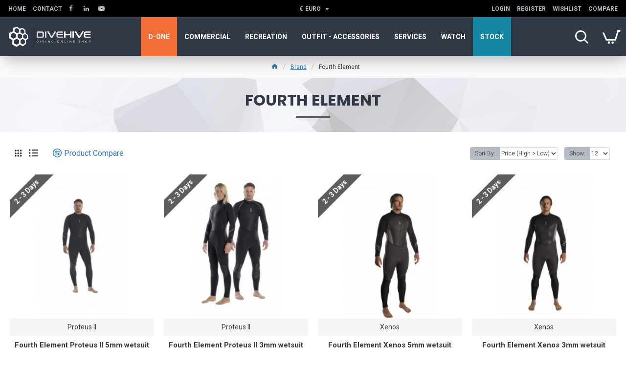

--- FILE ---
content_type: application/javascript; charset=utf-8
request_url: https://cs.iubenda.com/cookie-solution/confs/js/78918517.js
body_size: -288
content:
_iub.csRC = { showBranding: false, publicId: 'a329cd7f-6db6-11ee-8bfc-5ad8d8c564c0', floatingGroup: false };
_iub.csEnabled = true;
_iub.csPurposes = [3,1,4];
_iub.cpUpd = 1706704067;
_iub.csT = 0.025;
_iub.googleConsentModeV2 = true;
_iub.totalNumberOfProviders = 4;
